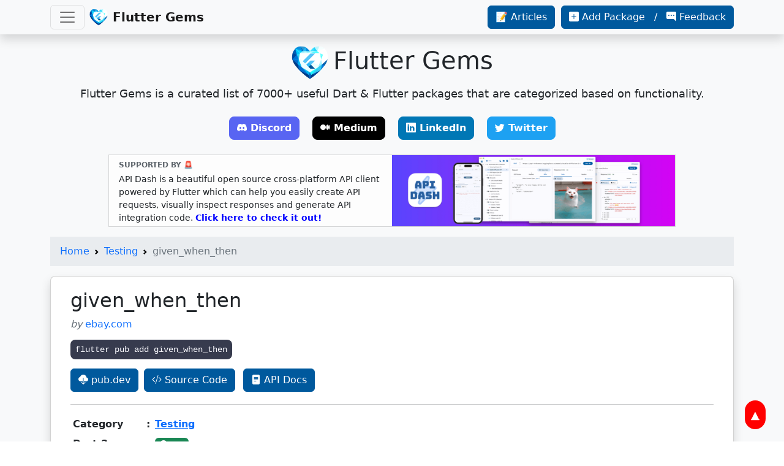

--- FILE ---
content_type: text/html; charset=utf-8
request_url: https://fluttergems.dev/packages/given_when_then/
body_size: 7775
content:
<!DOCTYPE html><html lang=en> <head><meta charset=utf-8><meta name=viewport content="width=device-width, initial-scale=1.0"><link rel=icon href=https://fluttergems.dev/media/favicon.png><meta name=apple-mobile-web-app-capable content=yes><meta name=apple-mobile-web-app-title content="Flutter Gems - A Curated List of Dart & Flutter packages"><link rel=apple-touch-icon-precomposed href=https://fluttergems.dev/media/ios-desktop.png><title>given_when_then - Flutter package in Testing category | Flutter Gems</title><meta name=keywords content=given_when_then,flutter,dart,packages,pub,dev,plugins,kotlin,android,swift><meta name=description content="given_when_then is a Flutter package. A Flutter package to enable code reuse while making tests more readable."><meta name=author content="Ashita Prasad"><meta property=og:title content="given_when_then - Flutter package in Testing category | Flutter Gems"><meta property=og:description content="given_when_then is a Flutter package. A Flutter package to enable code reuse while making tests more readable."><meta property=og:image content=https://fluttergems.dev/media/banner.png><meta content=https://fluttergems.dev/packages/given_when_then/ property=og:url><meta name=twitter:title content="given_when_then - Flutter package in Testing category | Flutter Gems"><meta name=twitter:description content="given_when_then is a Flutter package. A Flutter package to enable code reuse while making tests more readable."><meta name=twitter:image content=https://fluttergems.dev/media/banner.png><meta name=twitter:card content=summary><meta name=twitter:site content=@fluttergems><link href=https://cdn.jsdelivr.net/npm/bootstrap@5.2.0/dist/css/bootstrap.min.css rel=stylesheet integrity=sha384-gH2yIJqKdNHPEq0n4Mqa/HGKIhSkIHeL5AyhkYV8i59U5AR6csBvApHHNl/vI1Bx crossorigin=anonymous><link rel=stylesheet href=https://cdn.jsdelivr.net/npm/bootstrap-icons@1.9.1/font/bootstrap-icons.css integrity="sha256-8M+b2Hj+vy/2J5tZ9pYDHeuPD59KsaEZn1XXj3xVhjg=" crossorigin=anonymous><link href=/album.css rel=stylesheet></head> <body> <a href=# id=myBtn title="Go to top">▲</a> <header> <div class="navbar navbar-light bg-light fixed-top shadow"> <div class="container d-flex"> <button class=navbar-toggler type=button data-bs-toggle=collapse data-bs-target=#toggleMenu aria-controls=toggleMenu aria-expanded=false aria-label="Toggle navigation"> <span class=navbar-toggler-icon></span> </button> <a href=/ class="navbar-brand d-flex me-auto ms-2"> <img src=/media/logo.png width=30 height=30 class=me-2 alt="Flutter Gems logo"> <strong>Flutter Gems</strong> </a> <a href=/articles-and-reports/ class="btn btn-reg d-none d-sm-block"> 📝 Articles </a> <p class="d-none d-lg-block">&nbsp;&nbsp;</p> <a href=https://github.com/fluttergems/fluttergems target=_blank class="btn btn-reg d-none d-lg-block"> <i class="bi bi-plus-square-fill"> </i> Add Package &nbsp; / &nbsp; <i class="bi bi-chat-right-dots-fill"> </i> Feedback </a> <div class="collapse navbar-collapse" id=toggleMenu> <ul class="scrollable-nav navbar-nav flex-row flex-wrap me-auto mt-2 mt-lg-0"> <li class="d-block d-lg-none nav-item col-12 col-sm-6 col-xl-4"> <a href=https://github.com/fluttergems/fluttergems target=_blank class=nav-link> <i class="bi bi-plus-square-fill"> </i> Add Package &nbsp; / &nbsp; <i class="bi bi-chat-right-dots-fill"> </i> Feedback </a> </li> <li class="d-block d-sm-none nav-item col-12 col-sm-6 col-xl-4"> <a href=/articles-and-reports/ class=nav-link> 📝 Articles & Reports </a> </li> <li class="nav-item col-12 col-sm-6 col-xl-4"> <a href=/ class=nav-link>Home</a> </li> <li class="nav-item dropdown col-12 col-sm-6 col-xl-4"> <a class="nav-link dropdown-toggle" href=# id=navbaruserjourney data-bs-toggle=dropdown aria-haspopup=true aria-expanded=false>User Journey</a> <div class=dropdown-menu aria-labelledby=navbaruserjourney> <a href=/home-screen-launcher-icon-name/ class="custom-drop dropdown-item">Home Screen, App Icon & Name</a> <a href=/splash-screen/ class="custom-drop dropdown-item">Splash Screen</a> <a href=/onboarding-carousel/ class="custom-drop dropdown-item">Onboarding Carousel</a> <a href=/feature-discovery-coach-marks/ class="custom-drop dropdown-item">Feature Discovery - Coach Marks</a> <a href=/authentication/ class="custom-drop dropdown-item">Authentication Providers & UI</a> <a href=/biometric-local-auth/ class="custom-drop dropdown-item">Biometric & Local Authentication</a> <a href=/pin-password-field/ class="custom-drop dropdown-item">PIN, OTP & Password Field</a> <a href=/feedback/ class="custom-drop dropdown-item">Feedback</a> <a href=/app-update/ class="custom-drop dropdown-item">App Update</a> </div> </li> <li class="nav-item dropdown col-12 col-sm-6 col-xl-4"> <a class="nav-link dropdown-toggle" href=# id=navbarchatgptaimlgamedevelopment data-bs-toggle=dropdown aria-haspopup=true aria-expanded=false>ChatGPT, AI, ML & Game Development</a> <div class=dropdown-menu aria-labelledby=navbarchatgptaimlgamedevelopment> <a href=/chatgpt-llm-genai/ class="custom-drop dropdown-item">ChatGPT, LLM & Generative AI</a> <a href=/ar-vr/ class="custom-drop dropdown-item">Augmented Reality (AR) & Virtual Reality (VR)</a> <a href=/machine-learning/ class="custom-drop dropdown-item">Machine Learning, OCR & Computer Vision</a> <a href=/ai-voice-assistant/ class="custom-drop dropdown-item">Voice Assistant, ASR, TTS & STT</a> <a href=/3d/ class="custom-drop dropdown-item">3D</a> <a href=/game-development/ class="custom-drop dropdown-item">Game Development</a> </div> </li> <li class="nav-item dropdown col-12 col-sm-6 col-xl-4"> <a class="nav-link dropdown-toggle" href=# id=navbarfunctionality data-bs-toggle=dropdown aria-haspopup=true aria-expanded=false>Functionality</a> <div class=dropdown-menu aria-labelledby=navbarfunctionality> <a href=/geolocation-maps/ class="custom-drop dropdown-item">Geolocation & Maps</a> <a href=/ad-serving/ class="custom-drop dropdown-item">Ad Serving</a> <a href=/analytics-consumer-insights/ class="custom-drop dropdown-item">Analytics & Consumer Insights</a> <a href=/health-fitness/ class="custom-drop dropdown-item">Health & Fitness</a> <a href=/cryptography-security-permissions/ class="custom-drop dropdown-item">Cryptography, Security & Permissions</a> <a href=/localization-internationalization/ class="custom-drop dropdown-item">Localization, Internationalization & Translation</a> </div> </li> <li class="nav-item dropdown col-12 col-sm-6 col-xl-4"> <a class="nav-link dropdown-toggle" href=# id=navbarstorage data-bs-toggle=dropdown aria-haspopup=true aria-expanded=false>Storage</a> <div class=dropdown-menu aria-labelledby=navbarstorage> <a href=/sql-database/ class="custom-drop dropdown-item">Persistent SQL Database</a> <a href=/nosql-database/ class="custom-drop dropdown-item">Persistent NoSQL Database</a> <a href=/database-adapter/ class="custom-drop dropdown-item">Database Adapters & Connectors</a> <a href=/cloud-storage-database/ class="custom-drop dropdown-item">Cloud Storage & Cloud Database</a> <a href=/cache-temporary-storage/ class="custom-drop dropdown-item">Cache & Temporary Storage</a> <a href=/graph-query-language/ class="custom-drop dropdown-item">Graph Query Language</a> </div> </li> <li class="nav-item dropdown col-12 col-sm-6 col-xl-4"> <a class="nav-link dropdown-toggle" href=# id=navbarscanningprinting data-bs-toggle=dropdown aria-haspopup=true aria-expanded=false>Scanning & Printing</a> <div class=dropdown-menu aria-labelledby=navbarscanningprinting> <a href=/qr-code-bar-code/ class="custom-drop dropdown-item">QR Code & Bar Code</a> <a href=/document-scanner/ class="custom-drop dropdown-item">Document Scanner</a> <a href=/pdf/ class="custom-drop dropdown-item">PDF</a> <a href=/printing/ class="custom-drop dropdown-item">Printing</a> </div> </li> <li class="nav-item dropdown col-12 col-sm-6 col-xl-4"> <a class="nav-link dropdown-toggle" href=# id=navbaruithemecolor data-bs-toggle=dropdown aria-haspopup=true aria-expanded=false>UI, Theme & Color</a> <div class=dropdown-menu aria-labelledby=navbaruithemecolor> <a href=/design-system/ class="custom-drop dropdown-item">Design System</a> <a href=/light-mode-dark-mode-themes/ class="custom-drop dropdown-item">Light Mode, Dark Mode & Themes</a> <a href=/widget-library-ui-framework/ class="custom-drop dropdown-item">Widget Library & UI Framework</a> <a href=/responsive-ui/ class="custom-drop dropdown-item">Responsive UI</a> <a href=/neumorphic-ui/ class="custom-drop dropdown-item">Neumorphic UI</a> <a href=/glassmorphic-ui/ class="custom-drop dropdown-item">Glassmorphic UI</a> <a href=/liquid-squishy-ui/ class="custom-drop dropdown-item">Flowy & Squishy UI</a> <a href=/dual-screen-folding-device-ui/ class="custom-drop dropdown-item">Dual Screen & Folding Device UI</a> <a href=/color-picker-utilities/ class="custom-drop dropdown-item">Color Picker & Utilities</a> <a href=/widget-generation-rendering/ class="custom-drop dropdown-item">Server Driven UI & Widget Generation</a> </div> </li> <li class="nav-item dropdown col-12 col-sm-6 col-xl-4"> <a class="nav-link dropdown-toggle" href=# id=navbarnetworkingsensorscommunicationapis data-bs-toggle=dropdown aria-haspopup=true aria-expanded=false>Networking, Sensors, Communication & APIs</a> <div class=dropdown-menu aria-labelledby=navbarnetworkingsensorscommunicationapis> <a href=/wifi-iot/ class="custom-drop dropdown-item">WiFi & Network</a> <a href=/sensors/ class="custom-drop dropdown-item">Sensors</a> <a href=/bluetooth-nfc-beacon/ class="custom-drop dropdown-item">Bluetooth, NFC, Beacon</a> <a href=/network-connectivity-status/ class="custom-drop dropdown-item">Network Connectivity Status</a> <a href=/http-client-utilities/ class="custom-drop dropdown-item">HTTP Client & Utilities</a> <a href=/server-sent-events/ class="custom-drop dropdown-item">Server-Sent Events (SSE)</a> <a href=/websocket/ class="custom-drop dropdown-item">WebSocket & RPC</a> <a href=/openapi/ class="custom-drop dropdown-item">OpenAPI & Swagger</a> <a href=/api/ class="custom-drop dropdown-item">API</a> <a href=/dio/ class="custom-drop dropdown-item">Dio</a> </div> </li> <li class="nav-item dropdown col-12 col-sm-6 col-xl-4"> <a class="nav-link dropdown-toggle" href=# id=navbarsocialmediachatcommunication data-bs-toggle=dropdown aria-haspopup=true aria-expanded=false>Social Media, Chat & Communication</a> <div class=dropdown-menu aria-labelledby=navbarsocialmediachatcommunication> <a href=/chat/ class="custom-drop dropdown-item">Chat</a> <a href=/sms/ class="custom-drop dropdown-item">SMS</a> <a href=/messaging-push-notification/ class="custom-drop dropdown-item">Messaging & Push Notification</a> <a href=/real-time-communication/ class="custom-drop dropdown-item">Live Streaming & Real-time Communication</a> <a href=/social-media/ class="custom-drop dropdown-item">Social Media</a> <a href=/avatar-profile-picture-chat-heads/ class="custom-drop dropdown-item">Avatar, Profile Picture & Chat Heads</a> </div> </li> <li class="nav-item dropdown col-12 col-sm-6 col-xl-4"> <a class="nav-link dropdown-toggle" href=# id=navbarmultimedia data-bs-toggle=dropdown aria-haspopup=true aria-expanded=false>Multimedia</a> <div class=dropdown-menu aria-labelledby=navbarmultimedia> <a href=/image/ class="custom-drop dropdown-item">Image</a> <a href=/video/ class="custom-drop dropdown-item">Video</a> <a href=/camera/ class="custom-drop dropdown-item">Camera</a> <a href=/audio/ class="custom-drop dropdown-item">Music & Audio</a> <a href=/picture-in-picture/ class="custom-drop dropdown-item">Picture-in-picture</a> <a href=/carousel-cover-flow/ class="custom-drop dropdown-item">Carousel or Cover Flow</a> <a href=/story-view/ class="custom-drop dropdown-item">Story View</a> <a href=/tinder-swipe-cards/ class="custom-drop dropdown-item">Tinder Swipe Cards</a> <a href=/placeholder/ class="custom-drop dropdown-item">Placeholder</a> <a href=/crop-image/ class="custom-drop dropdown-item">Crop Image</a> <a href=/edit-save-compress-multimedia/ class="custom-drop dropdown-item">Edit, Save & Compress Multimedia</a> <a href=/multimedia-utilities/ class="custom-drop dropdown-item">Multimedia Utilities</a> </div> </li> <li class="nav-item dropdown col-12 col-sm-6 col-xl-4"> <a class="nav-link dropdown-toggle" href=# id=navbarnavigationsearchsharing data-bs-toggle=dropdown aria-haspopup=true aria-expanded=false>Navigation, Search & Sharing</a> <div class=dropdown-menu aria-labelledby=navbarnavigationsearchsharing> <a href=/routing/ class="custom-drop dropdown-item">Routing</a> <a href=/deep-linking/ class="custom-drop dropdown-item">Deep Linking</a> <a href=/app-bar-action-bar/ class="custom-drop dropdown-item">App Bar & Action Bar</a> <a href=/drawer/ class="custom-drop dropdown-item">Drawer & Navigation Rail</a> <a href=/menu/ class="custom-drop dropdown-item">Menu</a> <a href=/tab/ class="custom-drop dropdown-item">Tab</a> <a href=/bottom-navigation-bar/ class="custom-drop dropdown-item">Bottom Navigation Bar</a> <a href=/search-bar-apis-utilities/ class="custom-drop dropdown-item">Search Bar, Search APIs & Utilities</a> <a href=/sharing-intent/ class="custom-drop dropdown-item">Sharing & Intent</a> </div> </li> <li class="nav-item dropdown col-12 col-sm-6 col-xl-4"> <a class="nav-link dropdown-toggle" href=# id=navbarcomponents data-bs-toggle=dropdown aria-haspopup=true aria-expanded=false>Components</a> <div class=dropdown-menu aria-labelledby=navbarcomponents> <a href=/status-bar/ class="custom-drop dropdown-item">Status Bar</a> <a href=/badge/ class="custom-drop dropdown-item">Badge, Corner Banner & Ribbon</a> <a href=/notification-toast/ class="custom-drop dropdown-item">Notification & Toast</a> <a href=/indicators-loading-refresh-progress/ class="custom-drop dropdown-item">Indicators: Loading, Refresh, Progress</a> <a href=/card-expansion-tile/ class="custom-drop dropdown-item">Card & Expansion Tile</a> <a href=/dialogs/ class="custom-drop dropdown-item">Dialogs</a> <a href=/webview/ class="custom-drop dropdown-item">WebView</a> <a href=/header/ class="custom-drop dropdown-item">Header</a> <a href=/bottom-panels-bottomsheets/ class="custom-drop dropdown-item">Bottom Panels & Bottomsheets</a> <a href=/floating-action-button/ class="custom-drop dropdown-item">Floating Action Button</a> <a href=/table/ class="custom-drop dropdown-item">Table</a> <a href=/widget-extension/ class="custom-drop dropdown-item">Widget Extension</a> </div> </li> <li class="nav-item dropdown col-12 col-sm-6 col-xl-4"> <a class="nav-link dropdown-toggle" href=# id=navbarscrollables data-bs-toggle=dropdown aria-haspopup=true aria-expanded=false>Scrollables</a> <div class=dropdown-menu aria-labelledby=navbarscrollables> <a href=/scrollable-scrollview-scrollbar/ class="custom-drop dropdown-item">Scrollable, ScrollView & Scrollbar</a> <a href=/list/ class="custom-drop dropdown-item">List</a> <a href=/pagination-lazy-loading/ class="custom-drop dropdown-item">Pagination & Lazy Loading</a> <a href=/timeline/ class="custom-drop dropdown-item">Timeline</a> <a href=/grid/ class="custom-drop dropdown-item">Grid</a> <a href=/tree-view/ class="custom-drop dropdown-item">Tree View</a> </div> </li> <li class="nav-item dropdown col-12 col-sm-6 col-xl-4"> <a class="nav-link dropdown-toggle" href=# id=navbaruserinputformsettings data-bs-toggle=dropdown aria-haspopup=true aria-expanded=false>User Input, Form & Settings</a> <div class=dropdown-menu aria-labelledby=navbaruserinputformsettings> <a href=/settings-ui/ class="custom-drop dropdown-item">Settings UI</a> <a href=/form/ class="custom-drop dropdown-item">Form</a> <a href=/stepper/ class="custom-drop dropdown-item">Stepper</a> <a href=/checkbox-radio-button/ class="custom-drop dropdown-item">Checkbox & Radio Button</a> <a href=/dropdown/ class="custom-drop dropdown-item">Dropdown</a> <a href=/spin-box/ class="custom-drop dropdown-item">Spin Box</a> <a href=/button-progress-button/ class="custom-drop dropdown-item">Button & Progress Button</a> <a href=/chip-tag/ class="custom-drop dropdown-item">Chip & Tag</a> <a href=/switch/ class="custom-drop dropdown-item">Switch</a> <a href=/slider/ class="custom-drop dropdown-item">Slider</a> <a href=/country-country-code-picker/ class="custom-drop dropdown-item">Country Picker & Country Code Picker</a> <a href=/file-picker/ class="custom-drop dropdown-item">File Picker</a> <a href=/multimedia-picker/ class="custom-drop dropdown-item">Multimedia Picker</a> <a href=/contact-picker/ class="custom-drop dropdown-item">Contact Picker</a> <a href=/location-place-address-picker/ class="custom-drop dropdown-item">Location, Place & Address Picker</a> <a href=/generic-picker/ class="custom-drop dropdown-item">Generic Picker</a> <a href=/date-time-picker/ class="custom-drop dropdown-item">Date & Time Picker</a> </div> </li> <li class="nav-item dropdown col-12 col-sm-6 col-xl-4"> <a class="nav-link dropdown-toggle" href=# id=navbartexticonskeyboard data-bs-toggle=dropdown aria-haspopup=true aria-expanded=false>Text, Icons & Keyboard</a> <div class=dropdown-menu aria-labelledby=navbartexticonskeyboard> <a href=/icons/ class="custom-drop dropdown-item">Icons</a> <a href=/fonts/ class="custom-drop dropdown-item">Fonts</a> <a href=/emoji-rich-text/ class="custom-drop dropdown-item">Emoji & Rich Text</a> <a href=/text-decoration-effect-animation/ class="custom-drop dropdown-item">Text Decoration, Effect & Animation</a> <a href=/editor-syntax-highlighter/ class="custom-drop dropdown-item">Code Editor & Syntax Highlighter</a> <a href=/richtext-markdown-editor/ class="custom-drop dropdown-item">Rich Text, Markdown & HTML Editor</a> <a href=/autoformat-masking-validation/ class="custom-drop dropdown-item">Autoformat, Masking & Validation</a> <a href=/autocomplete/ class="custom-drop dropdown-item">Autocomplete</a> <a href=/parsing-other-utilities/ class="custom-drop dropdown-item">Parsing & Other Text Utilities</a> <a href=/keyboard/ class="custom-drop dropdown-item">Keyboard</a> </div> </li> <li class="nav-item dropdown col-12 col-sm-6 col-xl-4"> <a class="nav-link dropdown-toggle" href=# id=navbardatetimeandcalendar data-bs-toggle=dropdown aria-haspopup=true aria-expanded=false>Date, Time and Calendar</a> <div class=dropdown-menu aria-labelledby=navbardatetimeandcalendar> <a href=/stopwatch-timer-countdown/ class="custom-drop dropdown-item">Stopwatch, Timer & Countdown</a> <a href=/clock/ class="custom-drop dropdown-item">Clock</a> <a href=/calendar/ class="custom-drop dropdown-item">Calendar</a> <a href=/date-time-utilities/ class="custom-drop dropdown-item">Date & Time Utilities</a> </div> </li> <li class="nav-item dropdown col-12 col-sm-6 col-xl-4"> <a class="nav-link dropdown-toggle" href=# id=navbarcanvasvisualizationanimation data-bs-toggle=dropdown aria-haspopup=true aria-expanded=false>Canvas, Visualization & Animation</a> <div class=dropdown-menu aria-labelledby=navbarcanvasvisualizationanimation> <a href=/shapes-path/ class="custom-drop dropdown-item">Shapes & Path</a> <a href=/animation-transition/ class="custom-drop dropdown-item">Animation & Transition</a> <a href=/effects-gradients-shaders/ class="custom-drop dropdown-item">Background Effects, Gradients & Shaders</a> <a href=/clipper-decoration/ class="custom-drop dropdown-item">Clipper & Decoration</a> <a href=/plots-visualization/ class="custom-drop dropdown-item">Plots & Visualization</a> <a href=/drawing-painting-signature/ class="custom-drop dropdown-item">Drawing, Painting & Signature</a> <a href=/touch-gesture/ class="custom-drop dropdown-item">Touch & Gesture</a> <a href=/layout-overlay/ class="custom-drop dropdown-item">Layout & Overlay</a> </div> </li> <li class="nav-item dropdown col-12 col-sm-6 col-xl-4"> <a class="nav-link dropdown-toggle" href=# id=navbardevelopertools data-bs-toggle=dropdown aria-haspopup=true aria-expanded=false>Developer Tools</a> <div class=dropdown-menu aria-labelledby=navbardevelopertools> <a href=/developer-tools/ class="custom-drop dropdown-item">Developer Tools</a> <a href=/packaging-publishing/ class="custom-drop dropdown-item">App Packaging & Publishing</a> <a href=/storybook/ class="custom-drop dropdown-item">Storybook or Component Driven UI Development</a> <a href=/device-preview-screenshot/ class="custom-drop dropdown-item">Device Preview, Screen Capture & Screenshot</a> <a href=/linter/ class="custom-drop dropdown-item">Linter</a> <a href=/testing/ class="custom-drop dropdown-item">Testing</a> <a href=/debugging-logging/ class="custom-drop dropdown-item">Debugging & Logging</a> <a href=/performance-crash-insights/ class="custom-drop dropdown-item">Performance & Crash Insights</a> <a href=/python-rust-other-programming-language-interface/ class="custom-drop dropdown-item">Python, Rust & Other Language Interface</a> <a href=/code-generator-serialization/ class="custom-drop dropdown-item">Code Generator & Serialization (JSON)</a> <a href=/language-extension-enhancement/ class="custom-drop dropdown-item">Dart Extension & Enhancement</a> </div> </li> <li class="nav-item dropdown col-12 col-sm-6 col-xl-4"> <a class="nav-link dropdown-toggle" href=# id=navbararchitectureinfrastructure data-bs-toggle=dropdown aria-haspopup=true aria-expanded=false>Architecture & Infrastructure</a> <div class=dropdown-menu aria-labelledby=navbararchitectureinfrastructure> <a href=/state-management/ class="custom-drop dropdown-item">Dependency Injection & State Management</a> <a href=/flutter-framework/ class="custom-drop dropdown-item">Flutter Framework</a> <a href=/hooks/ class="custom-drop dropdown-item">Hooks</a> <a href=/web-server/ class="custom-drop dropdown-item">Backend, Web Server & Web Framework</a> <a href=/firebase/ class="custom-drop dropdown-item">Firebase</a> <a href=/aws/ class="custom-drop dropdown-item">AWS</a> </div> </li> <li class="nav-item dropdown col-12 col-sm-6 col-xl-4"> <a class="nav-link dropdown-toggle" href=# id=navbarpaymentrewards data-bs-toggle=dropdown aria-haspopup=true aria-expanded=false>Payment & Rewards</a> <div class=dropdown-menu aria-labelledby=navbarpaymentrewards> <a href=/payment-api-sdk/ class="custom-drop dropdown-item">Payment API/SDK</a> <a href=/web3-crypto-blockchain/ class="custom-drop dropdown-item">Web3, Crypto & Blockchain</a> <a href=/credit-card-ui-scanner/ class="custom-drop dropdown-item">Credit Card UI & Scanner</a> <a href=/games-rewards/ class="custom-drop dropdown-item">Games & Rewards</a> </div> </li> <li class="nav-item dropdown col-12 col-sm-6 col-xl-4"> <a class="nav-link dropdown-toggle" href=# id=navbarfileformats data-bs-toggle=dropdown aria-haspopup=true aria-expanded=false>File Formats</a> <div class=dropdown-menu aria-labelledby=navbarfileformats> <a href=/json/ class="custom-drop dropdown-item">JSON</a> <a href=/xml-json-other-interchange-formats/ class="custom-drop dropdown-item">XML, YAML & Interchange Formats</a> <a href=/ods-xlsx-sheets/ class="custom-drop dropdown-item">CSV, Excel, ODS & Sheets</a> <a href=/markdown/ class="custom-drop dropdown-item">Markdown</a> <a href=/html-css/ class="custom-drop dropdown-item">HTML, CSS & SASS</a> <a href=/epub/ class="custom-drop dropdown-item">EPUB</a> <a href=/javascript/ class="custom-drop dropdown-item">JavaScript</a> <a href=/compressed-files/ class="custom-drop dropdown-item">Compressed Files</a> <a href=/odt-doc-docx/ class="custom-drop dropdown-item">MS Word, ODT, DOC</a> <a href=/latex/ class="custom-drop dropdown-item">Latex</a> <a href=/presentation-slides-ppt-keynote/ class="custom-drop dropdown-item">Presentation, Slides, Keynote & PPT</a> </div> </li> <li class="nav-item dropdown col-12 col-sm-6 col-xl-4"> <a class="nav-link dropdown-toggle" href=# id=navbarplatformspecifictoolsutilities data-bs-toggle=dropdown aria-haspopup=true aria-expanded=false>Platform Specific Tools & Utilities</a> <div class=dropdown-menu aria-labelledby=navbarplatformspecifictoolsutilities> <a href=/cli/ class="custom-drop dropdown-item">Command Line (CLI) or Console</a> <a href=/windows/ class="custom-drop dropdown-item">Desktop (Windows, Linux & macOS)</a> <a href=/web/ class="custom-drop dropdown-item">Flutter Web</a> <a href=/android-ios/ class="custom-drop dropdown-item">Android/iOS Device Software & Hardware</a> <a href=/tv-watch-car/ class="custom-drop dropdown-item">TV, Watch & Cars</a> <a href=/iot-hardware/ class="custom-drop dropdown-item">IoT, Special Hardware & Chips</a> </div> </li> <li class="nav-item dropdown col-12 col-sm-6 col-xl-4"> <a class="nav-link dropdown-toggle" href=# id=navbarhelpersandutilities data-bs-toggle=dropdown aria-haspopup=true aria-expanded=false>Helpers and Utilities</a> <div class=dropdown-menu aria-labelledby=navbarhelpersandutilities> <a href=/device-utilities/ class="custom-drop dropdown-item">Device Utilities</a> <a href=/package-utilities/ class="custom-drop dropdown-item">Package Utilities</a> <a href=/geolocation-utilities/ class="custom-drop dropdown-item">Geolocation Utilities</a> <a href=/math-utilities/ class="custom-drop dropdown-item">Math Utilities</a> <a href=/file-folder-path-util/ class="custom-drop dropdown-item">File, Folder & Path Utilities</a> </div> </li> <li class="nav-item dropdown col-12 col-sm-6 col-xl-4"> <a class="nav-link dropdown-toggle" href=# id=navbarecosystem data-bs-toggle=dropdown aria-haspopup=true aria-expanded=false>Ecosystem</a> <div class=dropdown-menu aria-labelledby=navbarecosystem> <a href=/flutter-community/ class="custom-drop dropdown-item">Flutter Community</a> </div> </li> </ul> </div> </div> </div> </header> <main class=bg-light> <div class="jumbotron text-center container"> <div class="row justify-content-center pt-2"> <a href=/ class=jumbotron-heading><img style="max-height: 60px;" src=/media/logo.png alt="Flutter Gems"><span class=ps-2>Flutter Gems</span></a> </div> <p class=lead>Flutter Gems is a curated list of 7000+ useful Dart & Flutter packages that are categorized based on functionality.</p> <p> <a href=https://bit.ly/fgfossd target=_blank class="btn btn-discord-primary my-2 mx-2"><i class="bi bi-discord"> </i>Discord</a> <a href=https://bit.ly/3Put1k4 target=_blank class="btn btn-mu-primary my-2 mx-2"><i class="bi bi-medium"> </i>Medium</a> <a href=https://bit.ly/3dvwKAB target=_blank class="btn btn-lk-primary my-2 mx-2"><i class="bi bi-linkedin"> </i>LinkedIn</a> <a href=https://bit.ly/3pq2Ss4 target=_blank class="btn btn-tw-primary my-2 mx-2"><i class="bi bi-twitter"> </i>Twitter</a> </p> </div> <div class=container> <div class="row justify-content-center"> <div class="col-12 col-sm-12 col-md-12 col-lg-12 col-xl-10 col-xxl-9"> <div class=s-box> <a target=_blank href=https://github.com/foss42/apidash> <div class="row justify-content-center mx-0 align-items-center"> <div class="col-12 col-sm-12 col-md-6 col-lg-6 col-xl-6 col-xxl-6 px-1"> <div class="row pt-0 m-0"> <p class="s-title my-1">SUPPORTED BY 🚨</p> </div> <div class="row m-0"> <p class="s-text my-0"> API Dash is a beautiful open source cross-platform API client powered by Flutter which can help you easily create API requests, visually inspect responses and generate API integration code. <b style="color: blue">Click here to check it out!</b> </p> </div> </div> <div class="col-12 col-sm-12 col-md-6 col-lg-6 col-xl-6 col-xxl-6 px-0"> <img class="img-fluid my-auto d-none d-md-block d-lg-block d-xl-block d-xxl-block" src=/media/sponsors/apidash2.png> <img class="img-fluid mt-1 mx-auto center-block d-block d-md-none d-lg-none d-xl-none d-xxl-none" src=/media/sponsors/apidash2.png> </div> </div> </a> </div> </div> </div> </div> <div class="container py-3"> <nav aria-label=breadcrumb style="--bs-breadcrumb-divider: url(&#34;data:image/svg+xml,%3Csvg xmlns='http://www.w3.org/2000/svg' width='8' height='8'%3E%3Cpath d='M2.5 0L1 1.5 3.5 4 1 6.5 2.5 8l4-4-4-4z' fill='currentColor'/%3E%3C/svg%3E&#34;);"> <ol class=breadcrumb> <li class=breadcrumb-item><a href=/ >Home</a></li> <li class=breadcrumb-item aria-current=page><a href=/testing/ >Testing</a></li> <li class="breadcrumb-item active" aria-current=page>given_when_then</li> </ol> </nav> <div class="pkg-card mb-2"> <div class="card shadow mb-2 rounded-3"> <div class=card-body style="padding: 1.25rem;"> <div class=container> <h2>given_when_then</h2> <p class="text-muted mb-0"><i>by </i><a href=https://pub.dev/publishers/ebay.com/ rel="noopener nofollow" style="text-decoration-line: none;" target=_blank>ebay.com</a></p> <div class=py-3> <code class=p-2>flutter pub add given_when_then</code> </div> <a href=https://pub.dev/packages/given_when_then target=_blank rel="noopener nofollow" class="btn btn-reg btn-block me-1 my-1"><i class="bi bi-cloud-download-fill"></i> pub.dev</a> <a href=https://github.com/ebay/flutter_glove_box/tree/master/packages/given_when_then target=_blank rel="noopener nofollow" class="btn btn-reg btn-block me-2 my-1"><i class="bi bi-code-slash"></i> Source Code</a> <a href=https://pub.dev/documentation/given_when_then/latest/ target=_blank rel="noopener nofollow" class="btn btn-reg btn-block my-1"><i class="bi bi-file-text-fill"></i> API Docs</a> <hr> <div class=row> <div class="col-12 col-sm-12 col-md-12 col-lg-7 col-xl-8"> <table class="table table-borderless table-sm fw-semibold"> <tbody> <tr> <td style="width: 120px">Category</td> <td style="width: 5px">:</td> <td> <a href=/testing/ >Testing</a> </td> </tr> <tr> <td style="width: 120px">Dart 3 compatible</td> <td style="width: 5px">:</td> <td> <span class="badge bg-success"><i class="bi bi-check-circle-fill"></i> Yes</span> </td> </tr> <tr> <td style="width: 120px">Null safety</td> <td style="width: 5px">:</td> <td> <span class="badge bg-success"><i class="bi bi-check-circle-fill"></i> Yes</span> </td> </tr> <tr> <td>Platform(s)</td> <td>:</td> <td> <span class="badge text-bg-light border border-1"><img class=badge-img src=../../media/tags/android.svg title=Android> Android</span><span class="badge text-bg-light border border-1"><img class=badge-img src=../../media/tags/ios.svg title=iOS> iOS</span><span class="badge text-bg-light border border-1"><img class=badge-img src=../../media/tags/macos.svg title=macOS> macOS</span><span class="badge text-bg-light border border-1"><img class=badge-img src=../../media/tags/windows.svg title=Windows> Windows</span><span class="badge text-bg-light border border-1"><img class=badge-img src=../../media/tags/linux.svg title=Linux> Linux</span> </td> </tr> <tr> <td>Dart SDK</td> <td>:</td> <td><span class="badge text-bg-light border border-1">&gt;=2.12.0 &lt;3.0.0</span></td> </tr> <tr> <td>Latest Version</td> <td>:</td> <td> <span class="badge text-bg-danger">0.2.0 (Mar, 2021)</span> </td> </tr> <tr> <td>Created</td> <td>:</td> <td><span class="badge text-bg-light border border-1">Jan, 2021</span></td> </tr> <tr> <td>Pub Likes</td> <td>:</td> <td><span class="badge text-bg-light border border-1"><i class="bi bi-hand-thumbs-up-fill"> </i>14</span></td> </tr> <tr> <td>Pub 30-day Downloads</td> <td>:</td> <td><span class="badge text-bg-light border border-1"><i class="bi bi-cloud-arrow-down-fill"> </i>9.5K</span></td> </tr> <tr> <td>Pub Points</td> <td>:</td> <td> <span class="badge text-bg-success"><i class="bi bi-battery-full"> </i>150</span> </td> </tr> <tr> <td>GitHub Stars</td> <td>:</td> <td><span class="badge text-bg-light border border-1"><i class="bi bi-star-fill"> </i>331</span></td> </tr> <tr> <td>Open Issues</td> <td>:</td> <td><span class="badge text-bg-light border border-1"><i class="bi bi-exclamation-triangle-fill"> </i>51</span></td> </tr> </tbody> </table> </div> <div class="col-12 col-sm-12 col-md-12 col-lg-5 col-xl-4"> </div> </div> <h4 class=pt-2>About given_when_then package</h4> <p class=card-text>A Flutter package to enable code reuse while making tests more readable.</p> <h4 class=pt-2>Open Source Flutter Apps & Projects that use given_when_then package</h4> <div class=row> </div> <p class=card-text>Currently, there are no open source Flutter apps available that use this package. <br>Please consider submitting one <a href=https://github.com/fluttergems/awesome-open-source-flutter-apps target=_blank>here</a>.</p> <p class="text-muted text-end mb-0"><i>Any issues in this page? Report <a href=https://github.com/fluttergems/fluttergems target=_blank>here</a>.</i></p> <p class="text-muted mb-0 text-end"><i>Last updated: October 19, 2025</i></p> </div> </div> </div> </div> </div> </main> <footer class=text-muted> <div class=container> <p class=float-right> <a href=#>Back to top</a> </p> <p>Flutter Gems &copy; 2020-2025 Ashita Prasad</p> <p>Contact us on GitHub (<a href=https://github.com/fluttergems/fluttergems target=_blank>Link</a>)</p> <p> Flutter and the related logo are trademarks of Google LLC. We are not endorsed by or affiliated with Google LLC. </p> </div> </footer> <script src=https://cdn.jsdelivr.net/npm/bootstrap@5.1.3/dist/js/bootstrap.bundle.min.js integrity=sha384-ka7Sk0Gln4gmtz2MlQnikT1wXgYsOg+OMhuP+IlRH9sENBO0LRn5q+8nbTov4+1p crossorigin=anonymous></script> <script async type=text/javascript>
        (function(c,l,a,r,i,t,y){
            c[a]=c[a]||function(){(c[a].q=c[a].q||[]).push(arguments)};
            t=l.createElement(r);t.async=1;t.src="https://www.clarity.ms/tag/"+i;
            y=l.getElementsByTagName(r)[0];y.parentNode.insertBefore(t,y);
        })(window, document, "clarity", "script", "3xry1cqe21");
    </script> <!-- Google tag (gtag.js) --> <script async src="https://www.googletagmanager.com/gtag/js?id=G-JJ4JS99XK2"></script> <script async>
    window.dataLayer = window.dataLayer || [];
    function gtag(){dataLayer.push(arguments);}
    gtag('js', new Date());

    gtag('config', 'G-JJ4JS99XK2');
    </script> </body> </html>